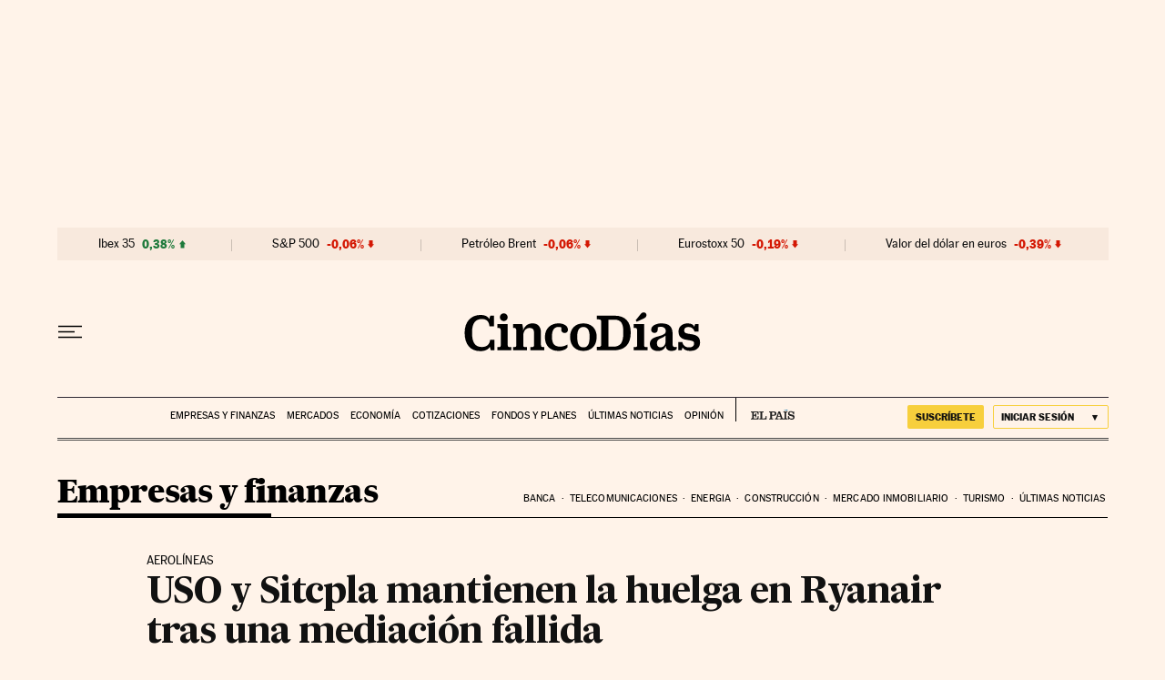

--- FILE ---
content_type: application/javascript; charset=utf-8
request_url: https://fundingchoicesmessages.google.com/f/AGSKWxVl5bh6OFgexuwJctm-oWwoA4B7ieLRvcuO0J3tTrPuSK8fHD_fUwf4r24qrH4TTMDDpk5D7ikF_MP2NG2J4ZbcSzyQI9SOjkEDvvyDsRL84vfd1U4nQJYXW0l-RYyCGVVD5ofQHrsaGn6PaW8dggHqimhCO1GFiLYFT8JvfTtsqevGHvXcukN3qgtJ/_/absolutebm.aspx?/common/ad./adsico..728x90./google728.
body_size: -1290
content:
window['c550a9f0-a35a-4c56-9ff7-d56abeb8b613'] = true;